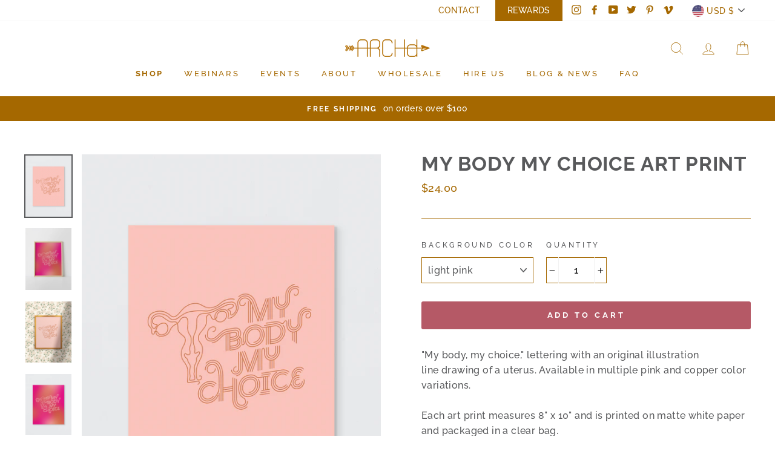

--- FILE ---
content_type: application/javascript; charset=utf-8
request_url: https://cdn-widgetsrepository.yotpo.com/v1/loader/omfwAeoPqe9vm-fJKjJjOg
body_size: 10765
content:

if (typeof (window) !== 'undefined' && window.performance && window.performance.mark) {
  window.performance.mark('yotpo:loader:loaded');
}
var yotpoWidgetsContainer = yotpoWidgetsContainer || { guids: {} };
(function(){
    var guid = "omfwAeoPqe9vm-fJKjJjOg";
    var loader = {
        loadDep: function (link, onLoad, strategy) {
            var script = document.createElement('script');
            script.onload = onLoad || function(){};
            script.src = link;
            if (strategy === 'defer') {
                script.defer = true;
            } else if (strategy === 'async') {
                script.async = true;
            }
            script.setAttribute("type", "text/javascript");
            script.setAttribute("charset", "utf-8");
            document.head.appendChild(script);
        },
        config: {
            data: {
                guid: guid
            },
            widgets: {
            
                "750409": {
                    instanceId: "750409",
                    instanceVersionId: "259718524",
                    templateAssetUrl: "https://cdn-widgetsrepository.yotpo.com/widget-assets/widget-customer-preview/app.v0.2.8-6189.js",
                    cssOverrideAssetUrl: "",
                    customizationCssUrl: "",
                    customizations: {
                      "view-background-color": "transparent",
                      "view-primary-color": "#2e4f7c",
                      "view-primary-font": "Nunito Sans@700|https://cdn-widgetsrepository.yotpo.com/web-fonts/css/nunito_sans/v1/nunito_sans_700.css",
                      "view-text-color": "#202020",
                      "welcome-text": "Good morning"
                    },
                    staticContent: {
                      "currency": "USD",
                      "hideIfMatchingQueryParam": [
                        "oseid"
                      ],
                      "isHidden": true,
                      "platformName": "shopify",
                      "selfExecutable": true,
                      "storeId": "ce1uBmFEMXNOWwAPNzrcnryUEyp4N2oZ8UqCC5OY",
                      "storeLoginUrl": "http://getarchd.myshopify.com/account/login",
                      "storeRegistrationUrl": "http://getarchd.myshopify.com/account/register",
                      "storeRewardsPageUrl": "http://getarchd.myshopify.com/pages/rewards",
                      "urlMatch": "^(?!.*\\.yotpo\\.com).*$"
                    },
                    className: "CustomerPreview",
                    dependencyGroupId: null
                },
            
                "357733": {
                    instanceId: "357733",
                    instanceVersionId: "350364742",
                    templateAssetUrl: "https://cdn-widgetsrepository.yotpo.com/widget-assets/widget-coupons-redemption/app.v0.6.2-5198.js",
                    cssOverrideAssetUrl: "",
                    customizationCssUrl: "",
                    customizations: {
                      "confirmation-step-cancel-option": "NO",
                      "confirmation-step-confirm-option": "YES",
                      "confirmation-step-title": "ARE YOU SURE?",
                      "coupon-background-type": "no-background",
                      "coupon-code-copied-message-body": "Thank you for redeeming your points. Please paste the code at checkout.",
                      "coupon-code-copied-message-color": "#707997",
                      "coupon-code-copied-message-title": "COPIED",
                      "coupons-redemption-description": "Redeeming your points is easy! Click Redeem My Points and copy \u0026 paste your code at checkout.",
                      "coupons-redemption-headline": "How to use your points",
                      "coupons-redemption-rule": "100 points equals $10.00",
                      "description-color": "rgba(88,89,91,1)",
                      "description-font-size": "20",
                      "disabled-outline-button-color": "#929292",
                      "discount-bigger-than-subscription-cost-text": "Your next subscription is lower than the redemption amount",
                      "donate-button-text": "DONATE",
                      "donation-success-message-body": "Thank you for donating ${{donation_amount}} to {{company_name}}",
                      "donation-success-message-color": "#707997",
                      "donation-success-message-title": "SUCCESS",
                      "error-message-color": "#f04860",
                      "error-message-title": "",
                      "headline-color": "rgba(181,89,102,1)",
                      "headline-font-size": "36",
                      "login-button-color": "rgba(181,89,102,1)",
                      "login-button-text": "REDEEM MY POINTS",
                      "login-button-text-color": "white",
                      "login-button-type": "filled_rectangle",
                      "message-font-size": "14",
                      "missing-points-amount-text": "You don't have enough points to redeem",
                      "next-subscription-headline-text": "NEXT ORDER",
                      "next-subscription-subtitle-text": "{{product_name}} {{next_order_amount}}",
                      "no-subscription-subtitle-text": "No ongoing subscriptions",
                      "point-balance-text": "You have {{current_point_balance}} points",
                      "points-balance-color": "rgba(15,131,131,1)",
                      "points-balance-font-size": "20",
                      "points-balance-number-color": "rgba(181,89,102,1)",
                      "primary-font-name-and-url": "Raleway@700|https://fonts.googleapis.com/css?family=Raleway:700\u0026display=swap",
                      "redeem-button-color": "#556DD8",
                      "redeem-button-text": "REDEEM",
                      "redeem-button-text-color": "white",
                      "redeem-button-type": "filled_rectangle",
                      "redemption-1027081-displayname": "$10 off",
                      "redemption-1027081-settings-button-color": "#0F8383",
                      "redemption-1027081-settings-button-text": "Redeem",
                      "redemption-1027081-settings-button-text-color": "#FFFFFF",
                      "redemption-1027081-settings-button-type": "rounded_filled_rectangle",
                      "redemption-1027081-settings-call-to-action-button-text": "Redeem",
                      "redemption-1027081-settings-cost": "100",
                      "redemption-1027081-settings-cost-color": "#6C6C6C",
                      "redemption-1027081-settings-cost-font-size": "16",
                      "redemption-1027081-settings-cost-text": "{{points}} points",
                      "redemption-1027081-settings-coupon-cost-font-size": "15",
                      "redemption-1027081-settings-coupon-reward-font-size": "29",
                      "redemption-1027081-settings-discount-amount-cents": "1000",
                      "redemption-1027081-settings-discount-type": "fixed_amount",
                      "redemption-1027081-settings-reward": "$10 off",
                      "redemption-1027081-settings-reward-color": "#000000",
                      "redemption-1027081-settings-reward-font-size": "20",
                      "redemption-1027081-settings-success-message-text": "Discount Applied",
                      "redemption-1027082-displayname": "$5 off",
                      "redemption-1027082-settings-button-color": "#0F8383",
                      "redemption-1027082-settings-button-text": "Redeem",
                      "redemption-1027082-settings-button-text-color": "#FFFFFF",
                      "redemption-1027082-settings-button-type": "rounded_filled_rectangle",
                      "redemption-1027082-settings-call-to-action-button-text": "Redeem",
                      "redemption-1027082-settings-cost": "50",
                      "redemption-1027082-settings-cost-color": "#6C6C6C",
                      "redemption-1027082-settings-cost-font-size": "16",
                      "redemption-1027082-settings-cost-text": "{{points}} points",
                      "redemption-1027082-settings-coupon-cost-font-size": "15",
                      "redemption-1027082-settings-coupon-reward-font-size": "29",
                      "redemption-1027082-settings-discount-amount-cents": "500",
                      "redemption-1027082-settings-discount-type": "fixed_amount",
                      "redemption-1027082-settings-reward": "$5 off",
                      "redemption-1027082-settings-reward-color": "#000000",
                      "redemption-1027082-settings-reward-font-size": "20",
                      "redemption-1027082-settings-success-message-text": "Discount Applied",
                      "redemption-1027090-displayname": "$50 off",
                      "redemption-1027090-settings-button-color": "#0F8383",
                      "redemption-1027090-settings-button-text": "Redeem",
                      "redemption-1027090-settings-button-text-color": "#FFFFFF",
                      "redemption-1027090-settings-button-type": "rounded_filled_rectangle",
                      "redemption-1027090-settings-call-to-action-button-text": "Redeem",
                      "redemption-1027090-settings-cost": "500",
                      "redemption-1027090-settings-cost-color": "#6C6C6C",
                      "redemption-1027090-settings-cost-font-size": "16",
                      "redemption-1027090-settings-cost-text": "{{points}} points",
                      "redemption-1027090-settings-coupon-cost-font-size": "15",
                      "redemption-1027090-settings-coupon-reward-font-size": "29",
                      "redemption-1027090-settings-discount-amount-cents": "5000",
                      "redemption-1027090-settings-discount-type": "fixed_amount",
                      "redemption-1027090-settings-reward": "$50 off",
                      "redemption-1027090-settings-reward-color": "#000000",
                      "redemption-1027090-settings-reward-font-size": "20",
                      "redemption-1027090-settings-success-message-text": "Discount Applied",
                      "redemption-1027091-displayname": "$100 off",
                      "redemption-1027091-settings-button-color": "#0F8383",
                      "redemption-1027091-settings-button-text": "Redeem",
                      "redemption-1027091-settings-button-text-color": "#FFFFFF",
                      "redemption-1027091-settings-button-type": "rounded_filled_rectangle",
                      "redemption-1027091-settings-call-to-action-button-text": "Redeem",
                      "redemption-1027091-settings-cost": "1000",
                      "redemption-1027091-settings-cost-color": "#6C6C6C",
                      "redemption-1027091-settings-cost-font-size": "16",
                      "redemption-1027091-settings-cost-text": "{{points}} points",
                      "redemption-1027091-settings-coupon-cost-font-size": "15",
                      "redemption-1027091-settings-coupon-reward-font-size": "29",
                      "redemption-1027091-settings-discount-amount-cents": "10000",
                      "redemption-1027091-settings-discount-type": "fixed_amount",
                      "redemption-1027091-settings-reward": "$100 off",
                      "redemption-1027091-settings-reward-color": "#000000",
                      "redemption-1027091-settings-reward-font-size": "20",
                      "redemption-1027091-settings-success-message-text": "Discount Applied",
                      "redemption-1027092-displayname": "$25 off",
                      "redemption-1027092-settings-button-color": "#0F8383",
                      "redemption-1027092-settings-button-text": "Redeem",
                      "redemption-1027092-settings-button-text-color": "#FFFFFF",
                      "redemption-1027092-settings-button-type": "rounded_filled_rectangle",
                      "redemption-1027092-settings-call-to-action-button-text": "Redeem",
                      "redemption-1027092-settings-cost": "250",
                      "redemption-1027092-settings-cost-color": "#6C6C6C",
                      "redemption-1027092-settings-cost-font-size": "16",
                      "redemption-1027092-settings-cost-text": "{{points}} points",
                      "redemption-1027092-settings-coupon-cost-font-size": "15",
                      "redemption-1027092-settings-coupon-reward-font-size": "29",
                      "redemption-1027092-settings-discount-amount-cents": "2500",
                      "redemption-1027092-settings-discount-type": "fixed_amount",
                      "redemption-1027092-settings-reward": "$25 off",
                      "redemption-1027092-settings-reward-color": "#000000",
                      "redemption-1027092-settings-reward-font-size": "20",
                      "redemption-1027092-settings-success-message-text": "Discount Applied",
                      "redemption-1027093-displayname": "$20 off",
                      "redemption-1027093-settings-button-color": "#0F8383",
                      "redemption-1027093-settings-button-text": "Redeem",
                      "redemption-1027093-settings-button-text-color": "#FFFFFF",
                      "redemption-1027093-settings-button-type": "rounded_filled_rectangle",
                      "redemption-1027093-settings-call-to-action-button-text": "Redeem",
                      "redemption-1027093-settings-cost": "200",
                      "redemption-1027093-settings-cost-color": "#6C6C6C",
                      "redemption-1027093-settings-cost-font-size": "16",
                      "redemption-1027093-settings-cost-text": "{{points}} points",
                      "redemption-1027093-settings-coupon-cost-font-size": "15",
                      "redemption-1027093-settings-coupon-reward-font-size": "29",
                      "redemption-1027093-settings-discount-amount-cents": "2000",
                      "redemption-1027093-settings-discount-type": "fixed_amount",
                      "redemption-1027093-settings-reward": "$20 off",
                      "redemption-1027093-settings-reward-color": "#000000",
                      "redemption-1027093-settings-reward-font-size": "20",
                      "redemption-1027093-settings-success-message-text": "Discount Applied",
                      "rule-border-color": "rgba(181,89,102,1)",
                      "rule-color": "rgba(15,131,131,1)",
                      "rule-font-size": "18",
                      "secondary-font-name-and-url": "Raleway@500|https://fonts.googleapis.com/css?family=Raleway:500\u0026display=swap",
                      "selected-extensions": [
                        "1027082",
                        "1027081",
                        "1027093",
                        "1027092",
                        "1027090",
                        "1027091"
                      ],
                      "selected-redemptions-modes": "regular",
                      "subscription-coupon-applied-message-body": "The discount was applied to your upcoming subscription order. You’ll be able to get another discount once the next order is processed.",
                      "subscription-coupon-applied-message-color": "#707997",
                      "subscription-coupon-applied-message-title": "",
                      "subscription-divider-color": "#c2cdf4",
                      "subscription-headline-color": "#666d8b",
                      "subscription-headline-font-size": "14",
                      "subscription-points-headline-text": "YOUR POINT BALANCE",
                      "subscription-points-subtitle-text": "{{current_point_balance}} Points",
                      "subscription-redemptions-description": "Choose a discount option that will automatically apply to your next subscription order.",
                      "subscription-redemptions-headline": "Redeem for Subscription Discount",
                      "subscription-subtitle-color": "#768cdc",
                      "subscription-subtitle-font-size": "20",
                      "view-layout": "redemptions-only"
                    },
                    staticContent: {
                      "cssEditorEnabled": true,
                      "currency": "USD",
                      "isMultiCurrencyEnabled": false,
                      "isShopifyNewAccountsVersion": true,
                      "merchantId": "63019",
                      "platformName": "shopify",
                      "storeId": "ce1uBmFEMXNOWwAPNzrcnryUEyp4N2oZ8UqCC5OY",
                      "storeLoginUrl": "/account/login",
                      "subunitsPerUnit": 100
                    },
                    className: "CouponsRedemptionWidget",
                    dependencyGroupId: 2
                },
            
                "357732": {
                    instanceId: "357732",
                    instanceVersionId: "326877712",
                    templateAssetUrl: "https://cdn-widgetsrepository.yotpo.com/widget-assets/widget-hero-section/app.v0.2.1-4807.js",
                    cssOverrideAssetUrl: "",
                    customizationCssUrl: "",
                    customizations: {
                      "background-image-url": "",
                      "description-color": "rgba(181,89,102,1)",
                      "description-font-size": "20",
                      "description-text-logged-in": "As a loyalty member you'll earn points \u0026 exclusive rewards every time you shop.",
                      "description-text-logged-out": "Become a loyalty member and earn points \u0026 exclusive rewards every time you shop.",
                      "headline-color": "rgba(181,89,102,1)",
                      "headline-font-size": "40",
                      "headline-text-logged-in": "#getARCHd",
                      "headline-text-logged-out": "Earn Rewards!",
                      "login-button-color": "rgba(181,89,102,1)",
                      "login-button-text": "LOGIN",
                      "login-button-text-color": "rgba(181,89,102,1)",
                      "login-button-type": "rectangular_outline",
                      "mobile-background-image-url": "https://cdn-widget-assets.yotpo.com/static_assets/omfwAeoPqe9vm-fJKjJjOg/images/image_2023_03_10_19_28_52_116",
                      "primary-font-name-and-url": "Montserrat@600|https://fonts.googleapis.com/css?family=Montserrat:600\u0026display=swap",
                      "register-button-color": "rgba(181,89,102,1)",
                      "register-button-text": "JOIN NOW",
                      "register-button-text-color": "#ffffff",
                      "register-button-type": "filled_rectangle",
                      "secondary-font-name-and-url": "Nunito Sans@400|https://fonts.googleapis.com/css?family=Nunito+Sans:400\u0026display=swap",
                      "view-layout": "center-layout"
                    },
                    staticContent: {
                      "cssEditorEnabled": true,
                      "isShopifyNewAccountsVersion": true,
                      "merchantId": "63019",
                      "platformName": "shopify",
                      "storeId": "ce1uBmFEMXNOWwAPNzrcnryUEyp4N2oZ8UqCC5OY",
                      "storeLoginUrl": "//getarchd.myshopify.com/account/login",
                      "storeRegistrationUrl": "//getarchd.myshopify.com/account/register"
                    },
                    className: "HeroSectionWidget",
                    dependencyGroupId: 2
                },
            
                "357731": {
                    instanceId: "357731",
                    instanceVersionId: "326877711",
                    templateAssetUrl: "https://cdn-widgetsrepository.yotpo.com/widget-assets/widget-loyalty-campaigns/app.v0.13.0-4770.js",
                    cssOverrideAssetUrl: "",
                    customizationCssUrl: "",
                    customizations: {
                      "campaign-description-font-color": "#4e5772",
                      "campaign-description-size": "18px",
                      "campaign-item-1280431-action-tile-action-text": "Follow @getarchd",
                      "campaign-item-1280431-action-tile-title": "Earn 50 points when you follow us on Instagram",
                      "campaign-item-1280431-background-color": "rgba(255,180,171,0.25)",
                      "campaign-item-1280431-background-image-color-overlay": "rgba(0, 0, 0, .4)",
                      "campaign-item-1280431-background-type": "color",
                      "campaign-item-1280431-border-color": "rgba(181,89,102,1)",
                      "campaign-item-1280431-description-font-color": "rgba(88,89,91,1)",
                      "campaign-item-1280431-description-font-size": "18",
                      "campaign-item-1280431-exclude_audience_names": "",
                      "campaign-item-1280431-icon-color": "rgba(15,131,131,1)",
                      "campaign-item-1280431-icon-type": "defaultIcon",
                      "campaign-item-1280431-include_audience_ids": "1",
                      "campaign-item-1280431-include_audience_names": "All customers",
                      "campaign-item-1280431-special-reward-enabled": "false",
                      "campaign-item-1280431-special-reward-headline-background-color": "#E0DBEF",
                      "campaign-item-1280431-special-reward-headline-text": "Just for you!",
                      "campaign-item-1280431-special-reward-headline-title-font-color": "#5344A6",
                      "campaign-item-1280431-special-reward-headline-title-font-size": "16",
                      "campaign-item-1280431-special-reward-tile-border-color": "#8270E7",
                      "campaign-item-1280431-tile-description": "Follow us on Instagram",
                      "campaign-item-1280431-tile-reward": "50 points",
                      "campaign-item-1280431-title-font-color": "rgba(181,89,102,1)",
                      "campaign-item-1280431-title-font-size": "27",
                      "campaign-item-1280431-type": "InstagramFollowCampaign",
                      "campaign-item-1280436-background-color": "rgba(255,180,171,0.25)",
                      "campaign-item-1280436-background-image-color-overlay": "rgba(0, 0, 0, .4)",
                      "campaign-item-1280436-background-type": "color",
                      "campaign-item-1280436-border-color": "rgba(181,89,102,1)",
                      "campaign-item-1280436-description-font-color": "rgba(88,89,91,1)",
                      "campaign-item-1280436-description-font-size": "18",
                      "campaign-item-1280436-exclude_audience_names": "",
                      "campaign-item-1280436-hover-view-tile-message": "Earn 100 points when you make 3 purchases",
                      "campaign-item-1280436-icon-color": "rgba(15,131,131,1)",
                      "campaign-item-1280436-icon-type": "defaultIcon",
                      "campaign-item-1280436-include_audience_ids": "1",
                      "campaign-item-1280436-include_audience_names": "All customers",
                      "campaign-item-1280436-special-reward-enabled": "false",
                      "campaign-item-1280436-special-reward-headline-background-color": "#E0DBEF",
                      "campaign-item-1280436-special-reward-headline-text": "Just for you!",
                      "campaign-item-1280436-special-reward-headline-title-font-color": "#5344A6",
                      "campaign-item-1280436-special-reward-headline-title-font-size": "16",
                      "campaign-item-1280436-special-reward-tile-border-color": "#8270E7",
                      "campaign-item-1280436-tile-description": "Make 3 purchases",
                      "campaign-item-1280436-tile-reward": "100 points",
                      "campaign-item-1280436-title-font-color": "rgba(181,89,102,1)",
                      "campaign-item-1280436-title-font-size": "27",
                      "campaign-item-1280436-type": "TransactionBasedCampaign",
                      "campaign-item-557884-background-color": "rgba(255,180,171,0.25)",
                      "campaign-item-557884-background-image-color-overlay": "rgba(0, 0, 0, .4)",
                      "campaign-item-557884-background-type": "color",
                      "campaign-item-557884-border-color": "rgba(181,89,102,1)",
                      "campaign-item-557884-description-font-color": "rgba(88,89,91,1)",
                      "campaign-item-557884-description-font-size": "18",
                      "campaign-item-557884-exclude_audience_names": [],
                      "campaign-item-557884-hover-view-tile-message": "Earn 1 point for every $1.00 you spend at getARCHd.com",
                      "campaign-item-557884-icon-color": "rgba(15,131,131,1)",
                      "campaign-item-557884-icon-type": "defaultIcon",
                      "campaign-item-557884-include_audience_ids": "1",
                      "campaign-item-557884-include_audience_names": [
                        "All customers"
                      ],
                      "campaign-item-557884-special-reward-enabled": "false",
                      "campaign-item-557884-special-reward-headline-background-color": "#E0DBEF",
                      "campaign-item-557884-special-reward-headline-text": "Just for you!",
                      "campaign-item-557884-special-reward-headline-title-font-color": "#5344A6",
                      "campaign-item-557884-special-reward-headline-title-font-size": "16",
                      "campaign-item-557884-special-reward-tile-border-color": "#8270E7",
                      "campaign-item-557884-tile-description": "Make a purchase",
                      "campaign-item-557884-tile-reward": "Earn 1 point for every $1.00 spent",
                      "campaign-item-557884-title-font-color": "rgba(181,89,102,1)",
                      "campaign-item-557884-title-font-size": "27",
                      "campaign-item-557884-type": "PointsForPurchasesCampaign",
                      "campaign-item-557885-background-color": "rgba(255,180,171,0.25)",
                      "campaign-item-557885-background-image-color-overlay": "rgba(0, 0, 0, .4)",
                      "campaign-item-557885-background-type": "color",
                      "campaign-item-557885-border-color": "rgba(181,89,102,1)",
                      "campaign-item-557885-description-font-color": "rgba(88,89,91,1)",
                      "campaign-item-557885-description-font-size": "18",
                      "campaign-item-557885-exclude_audience_names": [],
                      "campaign-item-557885-hover-view-tile-message": "Earn 25 points when you create an account",
                      "campaign-item-557885-icon-color": "rgba(15,131,131,1)",
                      "campaign-item-557885-icon-type": "defaultIcon",
                      "campaign-item-557885-include_audience_ids": "1",
                      "campaign-item-557885-include_audience_names": [
                        "All customers"
                      ],
                      "campaign-item-557885-special-reward-enabled": "false",
                      "campaign-item-557885-special-reward-headline-background-color": "#E0DBEF",
                      "campaign-item-557885-special-reward-headline-text": "Just for you!",
                      "campaign-item-557885-special-reward-headline-title-font-color": "#5344A6",
                      "campaign-item-557885-special-reward-headline-title-font-size": "16",
                      "campaign-item-557885-special-reward-tile-border-color": "#8270E7",
                      "campaign-item-557885-tile-description": "Create an account",
                      "campaign-item-557885-tile-reward": "25 points",
                      "campaign-item-557885-title-font-color": "rgba(181,89,102,1)",
                      "campaign-item-557885-title-font-size": "27",
                      "campaign-item-557885-type": "CreateAccountCampaign",
                      "campaign-item-557886-action-tile-action-text": "Add My Birthday",
                      "campaign-item-557886-action-tile-ask-year": "true",
                      "campaign-item-557886-action-tile-birthday-required-field-message": "This field is required",
                      "campaign-item-557886-action-tile-birthday-thank-you-message": "Thanks! We're looking forward to helping you celebrate :)",
                      "campaign-item-557886-action-tile-european-date-format": "false",
                      "campaign-item-557886-action-tile-message-text": "If your birthday is within the next 30 days, your reward will be granted in delay, up to 30 days.",
                      "campaign-item-557886-action-tile-month-names": "January,February,March,April,May,June,July,August,September,October,November,December",
                      "campaign-item-557886-action-tile-title": "We love birthdays! Get a $10 off coupon during your birthday month to use at getARCHd.com to celebrate!",
                      "campaign-item-557886-background-color": "rgba(255,180,171,0.25)",
                      "campaign-item-557886-background-image-color-overlay": "rgba(0, 0, 0, .4)",
                      "campaign-item-557886-background-type": "color",
                      "campaign-item-557886-border-color": "rgba(181,89,102,1)",
                      "campaign-item-557886-description-font-color": "rgba(88,89,91,1)",
                      "campaign-item-557886-description-font-size": "18",
                      "campaign-item-557886-exclude_audience_names": [],
                      "campaign-item-557886-icon-color": "rgba(15,131,131,1)",
                      "campaign-item-557886-icon-type": "defaultIcon",
                      "campaign-item-557886-include_audience_ids": "1",
                      "campaign-item-557886-include_audience_names": [
                        "All customers"
                      ],
                      "campaign-item-557886-special-reward-enabled": "false",
                      "campaign-item-557886-special-reward-headline-background-color": "#E0DBEF",
                      "campaign-item-557886-special-reward-headline-text": "Just for you!",
                      "campaign-item-557886-special-reward-headline-title-font-color": "#5344A6",
                      "campaign-item-557886-special-reward-headline-title-font-size": "16",
                      "campaign-item-557886-special-reward-tile-border-color": "#8270E7",
                      "campaign-item-557886-tile-description": "Happy Birthday",
                      "campaign-item-557886-tile-reward": "$10 OFF for your Birthday!",
                      "campaign-item-557886-title-font-color": "rgba(181,89,102,1)",
                      "campaign-item-557886-title-font-size": "27",
                      "campaign-item-557886-type": "BirthdayCampaign",
                      "campaign-title-font-color": "#011247",
                      "campaign-title-size": "27px",
                      "completed-tile-headline": "Completed",
                      "completed-tile-message": "You already completed this campaign",
                      "container-headline": "Ways to earn points",
                      "general-hover-tile-button-color": "rgba(255,255,255,1)",
                      "general-hover-tile-button-text-color": "rgba(181,89,102,1)",
                      "general-hover-tile-button-type": "filled_rectangle",
                      "general-hover-tile-color-overlay": "rgba(15,131,131,1)",
                      "general-hover-tile-text-color": "#ffffff",
                      "headline-font-color": "rgba(181,89,102,1)",
                      "headline-font-size": "36px",
                      "logged-out-is-redirect-after-login-to-current-page": "true",
                      "logged-out-message": "Already a member?",
                      "logged-out-sign-in-text": "Log in",
                      "logged-out-sign-up-text": "Sign up",
                      "main-text-font-name-and-url": "Raleway@700|https://fonts.googleapis.com/css?family=Raleway:100,100i,200,200i,300,300i,400,400i,500,500i,600,600i,700,700i,800,800i,900,900i\u0026display=swap",
                      "secondary-text-font-name-and-url": "Raleway@500|https://fonts.googleapis.com/css?family=Raleway:100,100i,200,200i,300,300i,400,400i,500,500i,600,600i,700,700i,800,800i,900,900i\u0026display=swap",
                      "selected-audiences": "1",
                      "selected-extensions": [
                        "557885",
                        "557886",
                        "557884",
                        "1280431",
                        "1280436"
                      ],
                      "special-reward-enabled": "false",
                      "special-reward-headline-background-color": "#E0DBEF",
                      "special-reward-headline-text": "Special for you",
                      "special-reward-headline-title-font-color": "#5344A6",
                      "special-reward-headline-title-font-size": "16",
                      "special-reward-tile-border-color": "#8270E7",
                      "tile-border-color": "#848ca3",
                      "tile-spacing-type": "small",
                      "tiles-background-color": "#f9faff",
                      "time-between-rewards-days": "You're eligible to participate again in *|days|* days.",
                      "time-between-rewards-hours": "You're eligible to participate again in *|hours|* hours."
                    },
                    staticContent: {
                      "companyName": "ARCHd",
                      "cssEditorEnabled": true,
                      "currency": "USD",
                      "facebookAppId": "1647129615540489",
                      "isMultiCurrencyEnabled": false,
                      "isSegmentationsPickerEnabled": false,
                      "isShopifyNewAccountsVersion": true,
                      "merchantId": "63019",
                      "platformName": "shopify",
                      "storeAccountLoginUrl": "//getarchd.myshopify.com/account/login",
                      "storeAccountRegistrationUrl": "//getarchd.myshopify.com/account/register",
                      "storeId": "ce1uBmFEMXNOWwAPNzrcnryUEyp4N2oZ8UqCC5OY"
                    },
                    className: "CampaignWidget",
                    dependencyGroupId: 2
                },
            
                "357730": {
                    instanceId: "357730",
                    instanceVersionId: "326877715",
                    templateAssetUrl: "https://cdn-widgetsrepository.yotpo.com/widget-assets/widget-visual-redemption/app.v0.6.1-4815.js",
                    cssOverrideAssetUrl: "",
                    customizationCssUrl: "",
                    customizations: {
                      "description-color": "#666d8b",
                      "description-font-size": "20",
                      "headline-color": "#011247",
                      "headline-font-size": "36",
                      "layout-background-color": "white",
                      "primary-font-name-and-url": "Montserrat@600|https://fonts.googleapis.com/css?family=Montserrat:600\u0026display=swap",
                      "redemption-1-displayname": "Tile 1",
                      "redemption-1-settings-cost": "0 points",
                      "redemption-1-settings-cost-color": "#666d8b",
                      "redemption-1-settings-cost-font-size": "20",
                      "redemption-1-settings-reward": "$0",
                      "redemption-1-settings-reward-color": "#011247",
                      "redemption-1-settings-reward-font-size": "30",
                      "redemption-2-displayname": "Tile 2",
                      "redemption-2-settings-cost": "0 points",
                      "redemption-2-settings-cost-color": "#666d8b",
                      "redemption-2-settings-cost-font-size": "20",
                      "redemption-2-settings-reward": "$0",
                      "redemption-2-settings-reward-color": "#011247",
                      "redemption-2-settings-reward-font-size": "30",
                      "redemption-3-displayname": "Tile 3",
                      "redemption-3-settings-cost": "0 points",
                      "redemption-3-settings-cost-color": "#666d8b",
                      "redemption-3-settings-cost-font-size": "20",
                      "redemption-3-settings-reward": "$0",
                      "redemption-3-settings-reward-color": "#011247",
                      "redemption-3-settings-reward-font-size": "30",
                      "rule-border-color": "#bccdfe",
                      "rule-color": "#061153",
                      "rule-font-size": "18",
                      "secondary-font-name-and-url": "Nunito Sans@400|https://fonts.googleapis.com/css?family=Nunito+Sans\u0026display=swap",
                      "selected-extensions": [
                        "1",
                        "2",
                        "3"
                      ],
                      "view-layout": "full-layout",
                      "visual-redemption-description": "Redeeming your hard-earned points is easy! Simply apply your points for a discount at checkout!",
                      "visual-redemption-headline": "How to use your points",
                      "visual-redemption-rule": "100 points equals $10.00"
                    },
                    staticContent: {
                      "cssEditorEnabled": true,
                      "currency": "USD",
                      "isMultiCurrencyEnabled": false,
                      "isShopifyNewAccountsVersion": true,
                      "platformName": "shopify",
                      "storeId": "ce1uBmFEMXNOWwAPNzrcnryUEyp4N2oZ8UqCC5OY"
                    },
                    className: "VisualRedemptionWidget",
                    dependencyGroupId: 2
                },
            
                "357729": {
                    instanceId: "357729",
                    instanceVersionId: "24337962",
                    templateAssetUrl: "https://cdn-widgetsrepository.yotpo.com/widget-assets/widget-referral-widget/app.v1.8.1-4652.js",
                    cssOverrideAssetUrl: "",
                    customizationCssUrl: "",
                    customizations: {
                      "background-color": "rgba(255,255,255,1)",
                      "background-image-url": "",
                      "customer-email-view-button-text": "Next",
                      "customer-email-view-description": "Give your friends $20 off their first order of $40 and get $20 (in points) for each successful referral.",
                      "customer-email-view-header": "Refer a Friend",
                      "customer-email-view-input-placeholder": "Your email address",
                      "customer-email-view-title": "GIVE $20, GET $20",
                      "customer-name-view-input-placeholder": "Your name",
                      "default-toggle": true,
                      "description-color": "rgba(15,131,131,1)",
                      "description-font-size": "20px",
                      "final-view-button-text": "REFER MORE FRIENDS",
                      "final-view-description": "Remind your friends to check their emails",
                      "final-view-error-description": "We were unable to send the referral link",
                      "final-view-error-text": "GO BACK",
                      "final-view-error-title": "SOMETHING WENT WRONG",
                      "final-view-title": "THANKS FOR REFERRING",
                      "fonts-primary-font-name-and-url": "Raleway@700|https://fonts.googleapis.com/css?family=Raleway:700\u0026display=swap",
                      "fonts-secondary-font-name-and-url": "Nunito Sans@400|https://fonts.googleapis.com/css?family=Nunito+Sans:400\u0026display=swap",
                      "header-color": "rgba(181,89,102,1)",
                      "header-font-size": "18px",
                      "main-share-option-desktop": "main_share_email",
                      "main-share-option-mobile": "main_share_sms",
                      "next-button-background-color": "rgba(181,89,102,1)",
                      "next-button-font-size": "18px",
                      "next-button-size": "standard",
                      "next-button-text-color": "rgba(181,89,102,1)",
                      "next-button-type": "rectangular_outline",
                      "referral-history-completed-points-text": "{{points}} POINTS",
                      "referral-history-completed-status-type": "text",
                      "referral-history-confirmed-status": "COMPLETED",
                      "referral-history-pending-status": "PENDING",
                      "referral-history-redeem-text": "To redeem your points, simply apply your discount at checkout.",
                      "referral-history-sumup-line-points-text": "{{points}} POINTS",
                      "referral-history-sumup-line-text": "Your Rewards",
                      "referral-views-button-text": "Next",
                      "referral-views-copy-link-button-text": "COPY LINK",
                      "referral-views-description": "Give your friends $20 off their first order of $40 and get $20 (in points) for each successful referral",
                      "referral-views-email-share-body": "How does a discount off your first order at {{company_name}} sound? Use the link below and once you've shopped, I'll get a reward too.\n{{referral_link}}",
                      "referral-views-email-share-subject": "Discount to a Store You'll Love!",
                      "referral-views-email-share-type": "marketing_email",
                      "referral-views-friends-input-placeholder": "Friend’s email address",
                      "referral-views-header": "Refer a Friend",
                      "referral-views-personal-email-button-text": "SEND VIA MY EMAIL",
                      "referral-views-sms-button-text": "SEND VIA SMS",
                      "referral-views-title": "GIVE $20, GET $20",
                      "referral-views-whatsapp-button-text": "SEND VIA WHATSAPP",
                      "share-allow-copy-link": true,
                      "share-allow-email": true,
                      "share-allow-facebook": true,
                      "share-allow-sms": true,
                      "share-allow-twitter": true,
                      "share-allow-whatsapp": true,
                      "share-facebook-header": "Earn A Discount When You Shop Today!",
                      "share-facebook-image-url": "",
                      "share-icons-color": "rgba(88,89,91,1)",
                      "share-settings-copyLink": true,
                      "share-settings-default-checkbox": true,
                      "share-settings-default-mobile-checkbox": true,
                      "share-settings-email": true,
                      "share-settings-facebook": true,
                      "share-settings-fbMessenger": true,
                      "share-settings-mobile-copyLink": true,
                      "share-settings-mobile-email": true,
                      "share-settings-mobile-facebook": true,
                      "share-settings-mobile-fbMessenger": true,
                      "share-settings-mobile-sms": true,
                      "share-settings-mobile-twitter": true,
                      "share-settings-mobile-whatsapp": true,
                      "share-settings-twitter": true,
                      "share-settings-whatsapp": true,
                      "share-sms-message": "I love {{company_name}}! Shop through my link to get a reward {{referral_link}}",
                      "share-twitter-message": "These guys are great! Get a discount using my link: ",
                      "share-whatsapp-message": "I love {{company_name}}! Shop through my link to get a reward {{referral_link}}",
                      "tab-size": "medium",
                      "tab-type": "lower_line",
                      "tab-view-primary-tab-text": "Refer a Friend",
                      "tab-view-secondary-tab-text": "Your Referrals",
                      "tile-color": "rgba( 255, 255, 255, 1 )",
                      "title-color": "rgba(181,89,102,1)",
                      "title-font-size": "36px",
                      "view-exit-intent-enabled": false,
                      "view-exit-intent-mobile-timeout-ms": 10000,
                      "view-is-popup": false,
                      "view-layout": "centered",
                      "view-popup-delay-ms": 0,
                      "view-show-popup-on-exit": false,
                      "view-show-referral-history": "true",
                      "view-table-rectangular-dark-pending-color": "rgba(15,131,131,1)",
                      "view-table-rectangular-light-pending-color": "#FFFFFF",
                      "view-table-selected-color": "rgba(181,89,102,1)",
                      "view-table-theme": "dark",
                      "view-table-type": "rectangular",
                      "wadmin-text-and-share-choose-sreen": "step_1"
                    },
                    staticContent: {
                      "companyName": "ARCHd",
                      "cssEditorEnabled": true,
                      "currency": "USD",
                      "hasPrimaryFontsFeature": true,
                      "isMultiCurrencyEnabled": false,
                      "merchantId": "63019",
                      "migrateTabColorToBackground": true,
                      "platformName": "shopify",
                      "referralHistoryEnabled": true,
                      "referralHost": "http://rwrd.io"
                    },
                    className: "ReferralWidget",
                    dependencyGroupId: 2
                },
            
                "357728": {
                    instanceId: "357728",
                    instanceVersionId: "326877714",
                    templateAssetUrl: "https://cdn-widgetsrepository.yotpo.com/widget-assets/widget-my-rewards/app.v0.3.3-4897.js",
                    cssOverrideAssetUrl: "",
                    customizationCssUrl: "",
                    customizations: {
                      "logged-in-description-color": "rgba(182,115,0,1)",
                      "logged-in-description-font-size": "34",
                      "logged-in-description-text": "You Have {{current_point_balance}} Points",
                      "logged-in-headline-color": "rgba(181,89,102,1)",
                      "logged-in-headline-font-size": "36",
                      "logged-in-headline-text": "Hi {{first_name}}!",
                      "logged-in-primary-button-cta-type": "redemptionWidget",
                      "logged-in-primary-button-text": "REDEEM NOW",
                      "logged-in-secondary-button-text": "REWARDS HISTORY",
                      "logged-out-headline-color": "rgba(15,131,131,1)",
                      "logged-out-headline-font-size": "36",
                      "logged-out-headline-text": "How It Works",
                      "logged-out-selected-step-name": "step_3",
                      "primary-button-background-color": "rgba(181,89,102,1)",
                      "primary-button-text-color": "#ffffff",
                      "primary-button-type": "filled_rectangle",
                      "primary-font-name-and-url": "Raleway@700|https://fonts.googleapis.com/css?family=Raleway:700\u0026display=swap",
                      "reward-step-1-displayname": "Step 1",
                      "reward-step-1-settings-description": "Create an account and\nget 25 points.",
                      "reward-step-1-settings-description-color": "rgba(88,89,91,1)",
                      "reward-step-1-settings-description-font-size": "20",
                      "reward-step-1-settings-icon": "default",
                      "reward-step-1-settings-icon-color": "rgba(182,115,0,1)",
                      "reward-step-1-settings-title": "SIGN UP",
                      "reward-step-1-settings-title-color": "rgba(181,89,102,1)",
                      "reward-step-1-settings-title-font-size": "24",
                      "reward-step-2-displayname": "Step 2",
                      "reward-step-2-settings-description": "Earn points every time\nyou shop.",
                      "reward-step-2-settings-description-color": "rgba(88,89,91,1)",
                      "reward-step-2-settings-description-font-size": "20",
                      "reward-step-2-settings-icon": "default",
                      "reward-step-2-settings-icon-color": "rgba(182,115,0,1)",
                      "reward-step-2-settings-title": "EARN POINTS",
                      "reward-step-2-settings-title-color": "rgba(181,89,102,1)",
                      "reward-step-2-settings-title-font-size": "24",
                      "reward-step-3-displayname": "Step 3",
                      "reward-step-3-settings-description": "Redeem points for\nexclusive discounts.",
                      "reward-step-3-settings-description-color": "rgba(88,89,91,1)",
                      "reward-step-3-settings-description-font-size": "20",
                      "reward-step-3-settings-icon": "default",
                      "reward-step-3-settings-icon-color": "rgba(182,115,0,1)",
                      "reward-step-3-settings-title": "REDEEM POINTS",
                      "reward-step-3-settings-title-color": "rgba(181,89,102,1)",
                      "reward-step-3-settings-title-font-size": "24",
                      "rewards-history-approved-text": "Approved",
                      "rewards-history-background-color": "rgba(182,115,0,1)",
                      "rewards-history-headline-color": "rgba(181,89,102,1)",
                      "rewards-history-headline-font-size": "28",
                      "rewards-history-headline-text": "Rewards History",
                      "rewards-history-pending-text": "Pending",
                      "rewards-history-refunded-text": "Refunded",
                      "rewards-history-reversed-text": "Reversed",
                      "rewards-history-table-action-col-text": "Action",
                      "rewards-history-table-date-col-text": "Date",
                      "rewards-history-table-points-col-text": "Points",
                      "rewards-history-table-status-col-text": "Status",
                      "rewards-history-table-store-col-text": "Store",
                      "secondary-button-background-color": "rgba(181,89,102,1)",
                      "secondary-button-text-color": "rgba(181,89,102,1)",
                      "secondary-button-type": "rectangular_outline",
                      "secondary-font-name-and-url": "Raleway@500|https://fonts.googleapis.com/css?family=Raleway:500\u0026display=swap",
                      "view-grid-points-column-color": "rgba(15,131,131,1)",
                      "view-grid-rectangular-background-color": "rgba(255,180,171,0.5)",
                      "view-grid-type": "stripes"
                    },
                    staticContent: {
                      "cssEditorEnabled": true,
                      "currency": "USD",
                      "isMultiCurrencyEnabled": false,
                      "isMultiStoreMerchant": false,
                      "isShopifyNewAccountsVersion": true,
                      "merchantId": "63019",
                      "platformName": "shopify",
                      "storeId": "ce1uBmFEMXNOWwAPNzrcnryUEyp4N2oZ8UqCC5OY"
                    },
                    className: "MyRewardsWidget",
                    dependencyGroupId: 2
                },
            
                "357727": {
                    instanceId: "357727",
                    instanceVersionId: "353590537",
                    templateAssetUrl: "https://cdn-widgetsrepository.yotpo.com/widget-assets/widget-loyalty-page/app.v0.7.1-7312.js",
                    cssOverrideAssetUrl: "",
                    customizationCssUrl: "",
                    customizations: {
                      "headline-color": "#0a0f5f",
                      "headline-font-size": "40",
                      "page-background-color": "",
                      "primary-font-name-and-url": "Montserrat@600|https://fonts.googleapis.com/css?family=Montserrat:600\u0026display=swap",
                      "reward-opt-in-join-now-button-label": "Complete program signup",
                      "rewards-disclaimer-text": "I agree to the program’s [terms](http://example.net/terms) and [privacy policy](http://example.net/privacy-policy)",
                      "rewards-disclaimer-text-color": "#00000",
                      "rewards-disclaimer-text-size": "12px",
                      "rewards-disclaimer-type": "no-disclaimer",
                      "secondary-font-name-and-url": "Nunito Sans@400|https://fonts.googleapis.com/css?family=Nunito+Sans:400\u0026display=swap",
                      "selected-widgets-ids": [
                        "357732",
                        "357728",
                        "357731",
                        "357733",
                        "357729"
                      ],
                      "widget-357728-type": "MyRewardsWidget",
                      "widget-357729-type": "ReferralWidget",
                      "widget-357731-type": "CampaignWidget",
                      "widget-357732-type": "HeroSectionWidget",
                      "widget-357733-type": "CouponsRedemptionWidget"
                    },
                    staticContent: {
                      "platformName": "shopify",
                      "storeId": "ce1uBmFEMXNOWwAPNzrcnryUEyp4N2oZ8UqCC5OY"
                    },
                    className: "LoyaltyPageWidget",
                    dependencyGroupId: null
                },
            
            },
            guidStaticContent: {},
            dependencyGroups: {
                      "2": [
                        "https://cdn-widget-assets.yotpo.com/widget-vue-core/app.v0.1.0-2295.js"
                      ]
                    }
        },
        initializer: "https://cdn-widgetsrepository.yotpo.com/widget-assets/widgets-initializer/app.v0.9.8-7487.js",
        analytics: "https://cdn-widgetsrepository.yotpo.com/widget-assets/yotpo-pixel/2025-12-31_09-59-10/bundle.js"
    }
    
    
    const initWidgets = function (config, initializeWidgets = true) {
        const widgetInitializer = yotpoWidgetsContainer['yotpo_widget_initializer'](config);
        return widgetInitializer.initWidgets(initializeWidgets);
    };
    const initWidget = function (config, instanceId, widgetPlaceHolder) {
        const widgetInitializer = yotpoWidgetsContainer['yotpo_widget_initializer'](config);
        if (widgetInitializer.initWidget) {
            return widgetInitializer.initWidget(instanceId, widgetPlaceHolder);
        }
        console.error("initWidget is not supported widgetInitializer");
    };
    const onInitializerLoad = function (config) {
        const prevInitWidgets = yotpoWidgetsContainer.initWidgets;
        yotpoWidgetsContainer.initWidgets = function (initializeWidgets = true) {
            if (prevInitWidgets) {
                if (typeof Promise !== 'undefined' && Promise.all) {
                    return Promise.all([prevInitWidgets(initializeWidgets), initWidgets(config, initializeWidgets)]);
                }
                console.warn('[deprecated] promise is not supported in initWidgets');
                prevInitWidgets(initializeWidgets);
            }
            return initWidgets(config, initializeWidgets);
        }
        const prevInitWidget = yotpoWidgetsContainer.initWidget;
        yotpoWidgetsContainer.initWidget = function (instanceId, widgetPlaceHolder) {
            if (prevInitWidget) {
              prevInitWidget(instanceId, widgetPlaceHolder)
            }
            return initWidget(config, instanceId, widgetPlaceHolder);
        }
        const guidWidgetContainer = getGuidWidgetsContainer();
        guidWidgetContainer.initWidgets = function () {
            return initWidgets(config);
        }
        guidWidgetContainer.initWidgets();
    };
    function getGuidWidgetsContainer () {
        if (!yotpoWidgetsContainer.guids) {
            yotpoWidgetsContainer.guids = {};
        }
        if (!yotpoWidgetsContainer.guids[guid]) {
            yotpoWidgetsContainer.guids[guid] = {};
        }
        return yotpoWidgetsContainer.guids[guid];
    }

    

    const guidWidgetContainer = getGuidWidgetsContainer();
    guidWidgetContainer.config = loader.config;
    if (!guidWidgetContainer.yotpo_widget_scripts_loaded) {
        guidWidgetContainer.yotpo_widget_scripts_loaded = true;
        guidWidgetContainer.onInitializerLoad = function () { onInitializerLoad(loader.config) };
        
        
        loader.loadDep(loader.analytics, function () {}, 'defer');
        
        
        
        loader.loadDep(loader.initializer, function () { guidWidgetContainer.onInitializerLoad() }, 'async');
        
    }
})()


